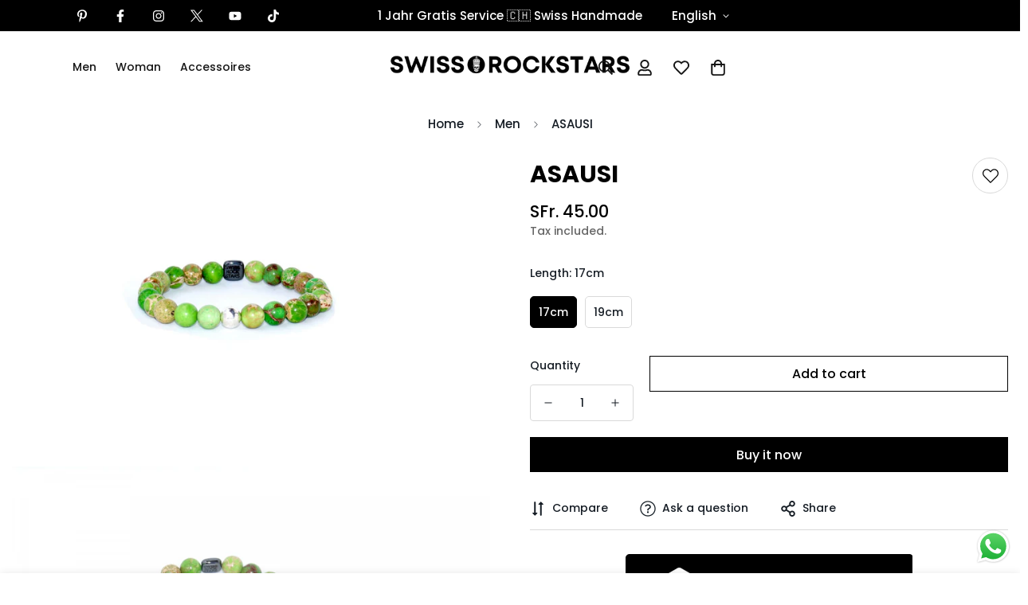

--- FILE ---
content_type: text/javascript; charset=utf-8
request_url: https://www.swissrockstars.com/en/products/asausi.js
body_size: -136
content:
{"id":6135222861991,"title":"ASAUSI","handle":"asausi","description":"\u003cp\u003e\u003cspan style=\"color: #ff0000;\"\u003e\u003cem\u003e*Handmade in Switzerlandz\u003c\/em\u003e\u003c\/span\u003e\u003c\/p\u003e\n\n\u003cp\u003e\u003cspan style=\"color: #ff0000;\"\u003e\u003cem\u003e*6 months free service\u003c\/em\u003e\u003c\/span\u003e\u003c\/p\u003e","published_at":"2020-12-18T09:30:50+01:00","created_at":"2020-12-18T09:25:34+01:00","vendor":"Swiss Rockstars","type":"","tags":["import_2020_12_18_081913","Jewelry","Men","Women"],"price":4500,"price_min":4500,"price_max":4500,"available":true,"price_varies":false,"compare_at_price":null,"compare_at_price_min":0,"compare_at_price_max":0,"compare_at_price_varies":false,"variants":[{"id":37633884324007,"title":"17cm","option1":"17cm","option2":null,"option3":null,"sku":"","requires_shipping":true,"taxable":true,"featured_image":null,"available":true,"name":"ASAUSI - 17cm","public_title":"17cm","options":["17cm"],"price":4500,"weight":0,"compare_at_price":null,"inventory_management":"shopify","barcode":null,"requires_selling_plan":false,"selling_plan_allocations":[]},{"id":37633884356775,"title":"19cm","option1":"19cm","option2":null,"option3":null,"sku":"","requires_shipping":true,"taxable":true,"featured_image":null,"available":true,"name":"ASAUSI - 19cm","public_title":"19cm","options":["19cm"],"price":4500,"weight":0,"compare_at_price":null,"inventory_management":"shopify","barcode":null,"requires_selling_plan":false,"selling_plan_allocations":[]}],"images":["\/\/cdn.shopify.com\/s\/files\/1\/0515\/9334\/7239\/products\/DSC02728-scaled.jpg?v=1608280174","\/\/cdn.shopify.com\/s\/files\/1\/0515\/9334\/7239\/products\/DSC02737-scaled.jpg?v=1608280176"],"featured_image":"\/\/cdn.shopify.com\/s\/files\/1\/0515\/9334\/7239\/products\/DSC02728-scaled.jpg?v=1608280174","options":[{"name":"Length","position":1,"values":["17cm","19cm"]}],"url":"\/en\/products\/asausi","media":[{"alt":"ROCKSTAR","id":14390714302631,"position":1,"preview_image":{"aspect_ratio":1.588,"height":1612,"width":2560,"src":"https:\/\/cdn.shopify.com\/s\/files\/1\/0515\/9334\/7239\/products\/DSC02728-scaled.jpg?v=1608280174"},"aspect_ratio":1.588,"height":1612,"media_type":"image","src":"https:\/\/cdn.shopify.com\/s\/files\/1\/0515\/9334\/7239\/products\/DSC02728-scaled.jpg?v=1608280174","width":2560},{"alt":"swissrockstars armband","id":14390714368167,"position":2,"preview_image":{"aspect_ratio":1.38,"height":1855,"width":2560,"src":"https:\/\/cdn.shopify.com\/s\/files\/1\/0515\/9334\/7239\/products\/DSC02737-scaled.jpg?v=1608280176"},"aspect_ratio":1.38,"height":1855,"media_type":"image","src":"https:\/\/cdn.shopify.com\/s\/files\/1\/0515\/9334\/7239\/products\/DSC02737-scaled.jpg?v=1608280176","width":2560}],"requires_selling_plan":false,"selling_plan_groups":[]}

--- FILE ---
content_type: text/javascript; charset=utf-8
request_url: https://www.swissrockstars.com/en/products/asausi.js
body_size: -27
content:
{"id":6135222861991,"title":"ASAUSI","handle":"asausi","description":"\u003cp\u003e\u003cspan style=\"color: #ff0000;\"\u003e\u003cem\u003e*Handmade in Switzerlandz\u003c\/em\u003e\u003c\/span\u003e\u003c\/p\u003e\n\n\u003cp\u003e\u003cspan style=\"color: #ff0000;\"\u003e\u003cem\u003e*6 months free service\u003c\/em\u003e\u003c\/span\u003e\u003c\/p\u003e","published_at":"2020-12-18T09:30:50+01:00","created_at":"2020-12-18T09:25:34+01:00","vendor":"Swiss Rockstars","type":"","tags":["import_2020_12_18_081913","Jewelry","Men","Women"],"price":4500,"price_min":4500,"price_max":4500,"available":true,"price_varies":false,"compare_at_price":null,"compare_at_price_min":0,"compare_at_price_max":0,"compare_at_price_varies":false,"variants":[{"id":37633884324007,"title":"17cm","option1":"17cm","option2":null,"option3":null,"sku":"","requires_shipping":true,"taxable":true,"featured_image":null,"available":true,"name":"ASAUSI - 17cm","public_title":"17cm","options":["17cm"],"price":4500,"weight":0,"compare_at_price":null,"inventory_management":"shopify","barcode":null,"requires_selling_plan":false,"selling_plan_allocations":[]},{"id":37633884356775,"title":"19cm","option1":"19cm","option2":null,"option3":null,"sku":"","requires_shipping":true,"taxable":true,"featured_image":null,"available":true,"name":"ASAUSI - 19cm","public_title":"19cm","options":["19cm"],"price":4500,"weight":0,"compare_at_price":null,"inventory_management":"shopify","barcode":null,"requires_selling_plan":false,"selling_plan_allocations":[]}],"images":["\/\/cdn.shopify.com\/s\/files\/1\/0515\/9334\/7239\/products\/DSC02728-scaled.jpg?v=1608280174","\/\/cdn.shopify.com\/s\/files\/1\/0515\/9334\/7239\/products\/DSC02737-scaled.jpg?v=1608280176"],"featured_image":"\/\/cdn.shopify.com\/s\/files\/1\/0515\/9334\/7239\/products\/DSC02728-scaled.jpg?v=1608280174","options":[{"name":"Length","position":1,"values":["17cm","19cm"]}],"url":"\/en\/products\/asausi","media":[{"alt":"ROCKSTAR","id":14390714302631,"position":1,"preview_image":{"aspect_ratio":1.588,"height":1612,"width":2560,"src":"https:\/\/cdn.shopify.com\/s\/files\/1\/0515\/9334\/7239\/products\/DSC02728-scaled.jpg?v=1608280174"},"aspect_ratio":1.588,"height":1612,"media_type":"image","src":"https:\/\/cdn.shopify.com\/s\/files\/1\/0515\/9334\/7239\/products\/DSC02728-scaled.jpg?v=1608280174","width":2560},{"alt":"swissrockstars armband","id":14390714368167,"position":2,"preview_image":{"aspect_ratio":1.38,"height":1855,"width":2560,"src":"https:\/\/cdn.shopify.com\/s\/files\/1\/0515\/9334\/7239\/products\/DSC02737-scaled.jpg?v=1608280176"},"aspect_ratio":1.38,"height":1855,"media_type":"image","src":"https:\/\/cdn.shopify.com\/s\/files\/1\/0515\/9334\/7239\/products\/DSC02737-scaled.jpg?v=1608280176","width":2560}],"requires_selling_plan":false,"selling_plan_groups":[]}